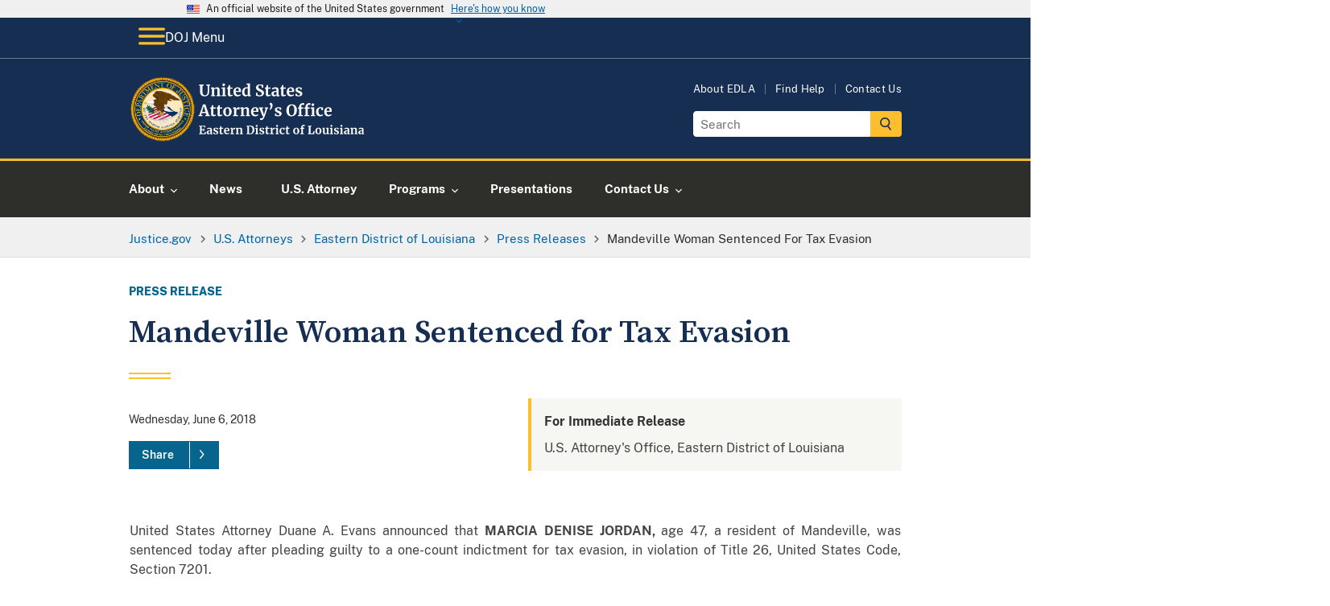

--- FILE ---
content_type: image/svg+xml
request_url: https://www.justice.gov/themes/custom/usdoj_uswds/assets/img/usa-icons/navigate_next.svg
body_size: -82
content:
<svg xmlns="http://www.w3.org/2000/svg" width="24" height="24" viewBox="0 0 24 24"><path d="M10 6 8.59 7.41 13.17 12l-4.58 4.59L10 18l6-6z"/></svg>

--- FILE ---
content_type: text/javascript
request_url: https://www.justice.gov/d9/js/js_BeZBW4xltvQ-X81QbqxqM_FMKCQgcnlormnDmqZ7pyI.js?scope=footer&delta=3&language=en&theme=usdoj_uswds&include=eJxVkGFuwzAIRi_kliNZzBCXhkBk43a7_bLWndo_oPc9IRDFVXHv8qVeVijeOP0VoDZ21PPibUv8HSq2vrKJqUvwXYgzKrcAMYkU7hqyw-xpdPJrRkP9CSkdnsw3tuhTXse2b2wDPnHaztjKBd7hZS7YxCp80HSj36kD9s6PNQtT9Vuu7lX57Rp1pNM_ngpZekzmsjJJeMtiwbVhiBs8FZbjP3TweWl-WKNfWHaBGQ
body_size: 4402
content:
/* @license GPL-2.0-or-later https://www.drupal.org/licensing/faq */
(function($,Drupal,debounce){$.fn.drupalGetSummary=function(){const callback=this.data('summaryCallback');if(!this[0]||!callback)return '';const result=callback(this[0]);return result?result.trim():'';};$.fn.drupalSetSummary=function(callback){const self=this;if(typeof callback!=='function'){const val=callback;callback=function(){return val;};}return (this.data('summaryCallback',callback).off('formUpdated.summary').on('formUpdated.summary',()=>{self.trigger('summaryUpdated');}).trigger('summaryUpdated'));};Drupal.behaviors.formSingleSubmit={attach(){function onFormSubmit(e){const $form=$(e.currentTarget);const formValues=new URLSearchParams(new FormData(e.target)).toString();const previousValues=$form.attr('data-drupal-form-submit-last');if(previousValues===formValues)e.preventDefault();else $form.attr('data-drupal-form-submit-last',formValues);}$(once('form-single-submit','body')).on('submit.singleSubmit','form:not([method~="GET"])',onFormSubmit);}};function triggerFormUpdated(element){$(element).trigger('formUpdated');}function fieldsList(form){return [].map.call(form.querySelectorAll('[name][id]'),(el)=>el.id);}Drupal.behaviors.formUpdated={attach(context){const $context=$(context);const contextIsForm=context.tagName==='FORM';const $forms=$(once('form-updated',contextIsForm?$context:$context.find('form')));let formFields;if($forms.length)$.makeArray($forms).forEach((form)=>{const events='change.formUpdated input.formUpdated ';const eventHandler=debounce((event)=>{triggerFormUpdated(event.target);},300);formFields=fieldsList(form).join(',');form.setAttribute('data-drupal-form-fields',formFields);$(form).on(events,eventHandler);});if(contextIsForm){formFields=fieldsList(context).join(',');const currentFields=$(context).attr('data-drupal-form-fields');if(formFields!==currentFields)triggerFormUpdated(context);}},detach(context,settings,trigger){const $context=$(context);const contextIsForm=context.tagName==='FORM';if(trigger==='unload')once.remove('form-updated',contextIsForm?$context:$context.find('form')).forEach((form)=>{form.removeAttribute('data-drupal-form-fields');$(form).off('.formUpdated');});}};Drupal.behaviors.fillUserInfoFromBrowser={attach(context,settings){const userInfo=['name','mail','homepage'];const $forms=$(once('user-info-from-browser','[data-user-info-from-browser]'));if($forms.length)userInfo.forEach((info)=>{const $element=$forms.find(`[name=${info}]`);const browserData=localStorage.getItem(`Drupal.visitor.${info}`);if(!$element.length)return;const emptyValue=$element[0].value==='';const defaultValue=$element.attr('data-drupal-default-value')===$element[0].value;if(browserData&&(emptyValue||defaultValue))$element.each(function(index,item){item.value=browserData;});});$forms.on('submit',()=>{userInfo.forEach((info)=>{const $element=$forms.find(`[name=${info}]`);if($element.length)localStorage.setItem(`Drupal.visitor.${info}`,$element[0].value);});});}};const handleFragmentLinkClickOrHashChange=(e)=>{let url;if(e.type==='click')url=e.currentTarget.location?e.currentTarget.location:e.currentTarget;else url=window.location;const hash=url.hash.substring(1);if(hash){const $target=$(`#${hash}`);$('body').trigger('formFragmentLinkClickOrHashChange',[$target]);setTimeout(()=>$target.trigger('focus'),300);}};const debouncedHandleFragmentLinkClickOrHashChange=debounce(handleFragmentLinkClickOrHashChange,300,true);$(window).on('hashchange.form-fragment',debouncedHandleFragmentLinkClickOrHashChange);$(document).on('click.form-fragment','a[href*="#"]',debouncedHandleFragmentLinkClickOrHashChange);})(jQuery,Drupal,Drupal.debounce);;
(function($,Drupal,drupalSettings){'use strict';Drupal.extlink=Drupal.extlink||{};Drupal.extlink.attach=function(context,drupalSettings){if(typeof drupalSettings.data==='undefined'||!drupalSettings.data.hasOwnProperty('extlink'))return;var extIconPlacement='append';if(drupalSettings.data.extlink.extIconPlacement&&drupalSettings.data.extlink.extIconPlacement!='0')extIconPlacement=drupalSettings.data.extlink.extIconPlacement;var pattern=/^(([^\/:]+?\.)*)([^\.:]{1,})((\.[a-z0-9]{1,253})*)(:[0-9]{1,5})?$/;var host=window.location.host.replace(pattern,'$2$3$6');var subdomain=window.location.host.replace(host,'');var subdomains;if(drupalSettings.data.extlink.extSubdomains)subdomains='([^/]*\\.)?';else if(subdomain==='www.'||subdomain==='')subdomains='(www\\.)?';else subdomains=subdomain.replace('.','\\.');var whitelistedDomains=false;if(drupalSettings.data.extlink.whitelistedDomains){whitelistedDomains=[];for(var i=0;i<drupalSettings.data.extlink.whitelistedDomains.length;i++)whitelistedDomains.push(new RegExp('^https?:\\/\\/'+drupalSettings.data.extlink.whitelistedDomains[i].replace(/(\r\n|\n|\r)/gm,'')+'.*$','i'));}var internal_link=new RegExp('^https?://([^@]*@)?'+subdomains+host,'i');var extInclude=false;if(drupalSettings.data.extlink.extInclude)extInclude=new RegExp(drupalSettings.data.extlink.extInclude.replace(/\\/,'\\'),'i');var extExclude=false;if(drupalSettings.data.extlink.extExclude)extExclude=new RegExp(drupalSettings.data.extlink.extExclude.replace(/\\/,'\\'),'i');var extCssExclude=false;if(drupalSettings.data.extlink.extCssExclude)extCssExclude=drupalSettings.data.extlink.extCssExclude;var extCssExplicit=false;if(drupalSettings.data.extlink.extCssExplicit)extCssExplicit=drupalSettings.data.extlink.extCssExplicit;var external_links=[];var mailto_links=[];$('a:not([data-extlink]), area:not([data-extlink])',context).each(function(el){try{var url='';if(typeof this.href=='string')url=this.href.toLowerCase();else{if(typeof this.href=='object')url=this.href.baseVal;}if(url.indexOf('http')===0&&((!internal_link.test(url)&&!(extExclude&&extExclude.test(url)))||(extInclude&&extInclude.test(url)))&&!(extCssExclude&&$(this).is(extCssExclude))&&!(extCssExclude&&$(this).parents(extCssExclude).length>0)&&!(extCssExplicit&&$(this).parents(extCssExplicit).length<1)){var match=false;if(whitelistedDomains)for(var i=0;i<whitelistedDomains.length;i++)if(whitelistedDomains[i].test(url)){match=true;break;}if(!match)external_links.push(this);}else{if(this.tagName!=='AREA'&&url.indexOf('mailto:')===0&&!(extCssExclude&&$(this).parents(extCssExclude).length>0)&&!(extCssExplicit&&$(this).parents(extCssExplicit).length<1))mailto_links.push(this);}}catch(error){return false;}});if(drupalSettings.data.extlink.extClass!=='0'&&drupalSettings.data.extlink.extClass!=='')Drupal.extlink.applyClassAndSpan(external_links,drupalSettings.data.extlink.extClass,extIconPlacement);if(drupalSettings.data.extlink.mailtoClass!=='0'&&drupalSettings.data.extlink.mailtoClass!=='')Drupal.extlink.applyClassAndSpan(mailto_links,drupalSettings.data.extlink.mailtoClass,extIconPlacement);if(drupalSettings.data.extlink.extTarget){$(external_links).filter(function(){return !(drupalSettings.data.extlink.extTargetNoOverride&&$(this).is('a[target]'));}).attr({target:'_blank'});$(external_links).attr('rel',function(i,val){if(val===null||typeof val==='undefined')return 'noopener';if(val.indexOf('noopener')>-1)if(val.indexOf('noopener')===-1)return val+' noopener';else return val;else return val+' noopener';});}if(drupalSettings.data.extlink.extNofollow)$(external_links).attr('rel',function(i,val){if(val===null||typeof val==='undefined')return 'nofollow';var target='nofollow';if(drupalSettings.data.extlink.extFollowNoOverride)target='follow';if(val.indexOf(target)===-1)return val+' nofollow';return val;});if(drupalSettings.data.extlink.extNoreferrer)$(external_links).attr('rel',function(i,val){if(val===null||typeof val==='undefined')return 'noreferrer';if(val.indexOf('noreferrer')===-1)return val+' noreferrer';return val;});Drupal.extlink=Drupal.extlink||{};Drupal.extlink.popupClickHandler=Drupal.extlink.popupClickHandler||function(){if(drupalSettings.data.extlink.extAlert)return confirm(drupalSettings.data.extlink.extAlertText);};$(external_links).off("click.extlink");$(external_links).on("click.extlink",function(e){return Drupal.extlink.popupClickHandler(e,this);});};Drupal.extlink.applyClassAndSpan=function(links,class_name,icon_placement){var $links_to_process;if(drupalSettings.data.extlink.extImgClass)$links_to_process=$(links);else{var links_with_images=$(links).find('img, svg').parents('a');$links_to_process=$(links).not(links_with_images);}if(class_name!=='0')$links_to_process.addClass(class_name);$links_to_process.attr('data-extlink','');var i;var length=$links_to_process.length;for(i=0;i<length;i++){var $link=$($links_to_process[i]);if(drupalSettings.data.extlink.extUseFontAwesome)if(class_name===drupalSettings.data.extlink.mailtoClass)$link[icon_placement]('<span class="fa-'+class_name+' extlink"><span class="'+drupalSettings.data.extlink.extFaMailtoClasses+'" aria-label="'+drupalSettings.data.extlink.mailtoLabel+'"></span></span>');else $link[icon_placement]('<span class="fa-'+class_name+' extlink"><span class="'+drupalSettings.data.extlink.extFaLinkClasses+'" aria-label="'+drupalSettings.data.extlink.extLabel+'"></span></span>');else if(class_name===drupalSettings.data.extlink.mailtoClass)$link[icon_placement]('<svg focusable="false" class="'+class_name+'" role="img" aria-label="'+drupalSettings.data.extlink.mailtoLabel+'" xmlns="http://www.w3.org/2000/svg" viewBox="0 10 70 20"><metadata><sfw xmlns="http://ns.adobe.com/SaveForWeb/1.0/"><sliceSourceBounds y="-8160" x="-8165" width="16389" height="16384" bottomLeftOrigin="true"/><optimizationSettings><targetSettings targetSettingsID="0" fileFormat="PNG24Format"><PNG24Format transparency="true" filtered="false" interlaced="false" noMatteColor="false" matteColor="#FFFFFF"/></targetSettings></optimizationSettings></sfw></metadata><title>'+drupalSettings.data.extlink.mailtoLabel+'</title><path d="M56 14H8c-1.1 0-2 0.9-2 2v32c0 1.1 0.9 2 2 2h48c1.1 0 2-0.9 2-2V16C58 14.9 57.1 14 56 14zM50.5 18L32 33.4 13.5 18H50.5zM10 46V20.3l20.7 17.3C31.1 37.8 31.5 38 32 38s0.9-0.2 1.3-0.5L54 20.3V46H10z"/></svg>');else $link[icon_placement]('<svg focusable="false" class="'+class_name+'" role="img" aria-label="'+drupalSettings.data.extlink.extLabel+'" xmlns="http://www.w3.org/2000/svg" viewBox="0 0 80 40"><metadata><sfw xmlns="http://ns.adobe.com/SaveForWeb/1.0/"><sliceSourceBounds y="-8160" x="-8165" width="16389" height="16384" bottomLeftOrigin="true"/><optimizationSettings><targetSettings targetSettingsID="0" fileFormat="PNG24Format"><PNG24Format transparency="true" filtered="false" interlaced="false" noMatteColor="false" matteColor="#FFFFFF"/></targetSettings></optimizationSettings></sfw></metadata><title>'+drupalSettings.data.extlink.extLabel+'</title><path d="M48 26c-1.1 0-2 0.9-2 2v26H10V18h26c1.1 0 2-0.9 2-2s-0.9-2-2-2H8c-1.1 0-2 0.9-2 2v40c0 1.1 0.9 2 2 2h40c1.1 0 2-0.9 2-2V28C50 26.9 49.1 26 48 26z"/><path d="M56 6H44c-1.1 0-2 0.9-2 2s0.9 2 2 2h7.2L30.6 30.6c-0.8 0.8-0.8 2 0 2.8C31 33.8 31.5 34 32 34s1-0.2 1.4-0.6L54 12.8V20c0 1.1 0.9 2 2 2s2-0.9 2-2V8C58 6.9 57.1 6 56 6z"/></svg>');}};Drupal.behaviors.extlink=Drupal.behaviors.extlink||{};Drupal.behaviors.extlink.attach=function(context,drupalSettings){if(typeof extlinkAttach==='function')extlinkAttach(context);else Drupal.extlink.attach(context,drupalSettings);};})(jQuery,Drupal,drupalSettings);;
(function(Drupal,drupalSettings,once){const sitewideAlertsSelector='[data-sitewide-alert]';const shouldShowOnThisPage=(pages=[],negate=true)=>{if(pages.length===0)return true;let pagePathMatches=false;const currentPath=window.location.pathname;for(let i=0;i<pages.length;i++){const baseUrl=drupalSettings.path.baseUrl.slice(0,-1);const page=baseUrl+pages[i];if(page.charAt(page.length-1)==='*'){if(currentPath.startsWith(page.substring(0,page.length-1))){pagePathMatches=true;break;}}else{if(page===currentPath){pagePathMatches=true;break;}}}return negate?!pagePathMatches:pagePathMatches;};const alertWasDismissed=(alert)=>{if(!(`alert-dismissed-${alert.uuid}` in window.localStorage))return false;const dismissedAtTimestamp=Number(window.localStorage.getItem(`alert-dismissed-${alert.uuid}`));return dismissedAtTimestamp>=alert.dismissalIgnoreBefore;};const dismissAlert=(alert)=>{window.localStorage.setItem(`alert-dismissed-${alert.uuid}`,String(Math.round(new Date().getTime()/1000)));document.querySelectorAll(`[data-uuid="${alert.uuid}"]`).forEach((alert)=>{alert.dispatchEvent(new CustomEvent('sitewide-alert-dismissed',{bubbles:true,composed:true}));removeAlert(alert);});};const buildAlertElement=(alert)=>{const alertElement=document.createElement('div');alertElement.innerHTML=alert.renderedAlert;if(alert.dismissible){const dismissButtons=alertElement.getElementsByClassName('js-dismiss-button');for(let i=0;i<dismissButtons.length;i++)dismissButtons[i].addEventListener('click',()=>dismissAlert(alert));}return alertElement.firstElementChild;};const removeAlert=(alert)=>{alert.dispatchEvent(new CustomEvent('sitewide-alert-removed',{bubbles:true,composed:true}));alert.remove();};const fetchAlerts=()=>{return fetch(`${window.location.origin+drupalSettings.path.baseUrl+drupalSettings.path.pathPrefix}sitewide_alert/load`).then((res)=>res.json()).then((result)=>result.sitewideAlerts,(error)=>{console.error(error);});};const removeStaleAlerts=(alerts)=>{const roots=document.querySelectorAll(sitewideAlertsSelector);roots.forEach((root)=>{const existingAlerts=root.querySelectorAll('[data-uuid]');const alertsToBeRemoved=Array.from(existingAlerts).filter((alert)=>!alerts.includes(alert.getAttribute('data-uuid')));alertsToBeRemoved.forEach((alert)=>removeAlert(alert));});};const initAlerts=()=>{const roots=document.querySelectorAll(sitewideAlertsSelector);fetchAlerts().then((alerts)=>{removeStaleAlerts(alerts);alerts.forEach((alert)=>{const dismissed=alertWasDismissed(alert);const showOnThisPage=shouldShowOnThisPage(alert.showOnPages,alert.negateShowOnPages);roots.forEach((root)=>{const existingAlertElement=root.querySelector(`[data-uuid="${alert.uuid}"]`);if(showOnThisPage&&!dismissed){const renderableAlertElement=buildAlertElement(alert);existingAlertElement?root.replaceChild(renderableAlertElement,existingAlertElement):root.appendChild(renderableAlertElement);renderableAlertElement.dispatchEvent(new CustomEvent('sitewide-alert-rendered',{bubbles:true,composed:true}));return;}if((dismissed||!showOnThisPage)&&existingAlertElement)removeAlert(existingAlertElement);});});});};const supportsHistoryPushState=()=>{return ('pushState' in window.history&&window.history['pushState']!==null);};const supportsHistoryReplaceState=()=>{return ('replaceState' in window.history&&window.history['replaceState']!==null);};const proxyPushState=()=>{if(supportsHistoryPushState())window.history.pushState=new Proxy(window.history.pushState,{apply(target,thisArg,argArray){triggerHistoryEvent(thisArg,argArray);return target.apply(thisArg,argArray);}});if(supportsHistoryReplaceState())window.history.replaceState=new Proxy(window.history.replaceState,{apply(target,thisArg,argArray){triggerHistoryEvent(thisArg,argArray);return target.apply(thisArg,argArray);}});};const triggerHistoryEvent=(thisArg,argArray)=>{const event=new CustomEvent('sitewidealerts.popstate',{detail:{state:thisArg,options:argArray}});window.dispatchEvent(event);};const historyListener=()=>{window.addEventListener('sitewidealerts.popstate',()=>initAlerts());window.addEventListener('popstate',()=>initAlerts());};Drupal.behaviors.sitewide_alert_init={attach:(context)=>{once('sitewide_alerts_init','html',context).forEach(()=>{initAlerts();proxyPushState();historyListener();if(drupalSettings.sitewideAlert.automaticRefresh===true){const interval=setInterval(()=>initAlerts(),drupalSettings.sitewideAlert.refreshInterval<1000?1000:drupalSettings.sitewideAlert.refreshInterval);if(!drupalSettings.sitewideAlert.automaticRefresh)clearInterval(interval);}});}};})(Drupal,drupalSettings,once);;
